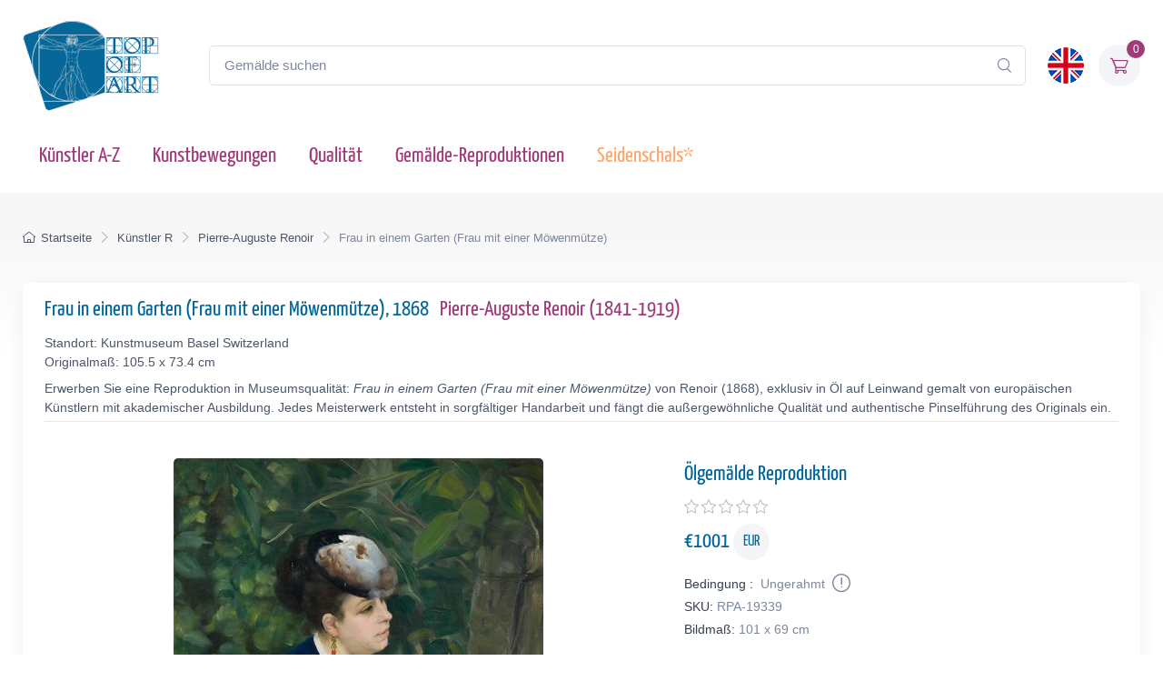

--- FILE ---
content_type: text/html; charset=utf-8
request_url: https://www.topofart.com/de/artists/Renoir/art-reproduction/19339/Frau-in-einem-Garten-Dame-mit-dem-Mowenhutchen.php
body_size: 12722
content:
<!DOCTYPE html>
<html lang="de"> <head>
<meta charset="utf-8"> 
<title>Frau in einem Garten (Frau mit einer Möwenmütze) | Renoir | Gemälde-Reproduktion 19339 | TOPofART</title>
<meta name="description" content="Frau in einem Garten (Frau mit einer Möwenmütze), 1868 von Pierre-Auguste Renoir – Gemälde-Reproduktion und Kunstdruck auf Leinwand 19339 bei TOPofART.com">
<meta name="robots" content="index, follow">
<link rel="canonical" href="https://www.topofart.com/de/artists/Renoir/art-reproduction/19339/Frau-in-einem-Garten-Dame-mit-dem-Mowenhutchen.php">
<link rel="alternate" hreflang="en" href="https://www.topofart.com/artists/Renoir/art-reproduction/19339/Woman-in-a-Garden-Woman-with-a-Seagull-Hat.php">
<link rel="alternate" hreflang="de" href="https://www.topofart.com/de/artists/Renoir/art-reproduction/19339/Frau-in-einem-Garten-Dame-mit-dem-Mowenhutchen.php">
<link rel="alternate" hreflang="x-default" href="https://www.topofart.com/artists/Renoir/art-reproduction/19339/Woman-in-a-Garden-Woman-with-a-Seagull-Hat.php">
<meta property="fb:app_id" content="258051434976076">
<meta property="og:image" content="https://cdn.topofart.com/images/artists/Pierre-Auguste_Renoir/paintings-wm/renoir487.jpg">
<meta property="og:image:height" content="600">
<meta property="og:image:width" content="407">

<meta property="og:image:type" content="image/jpeg">
<meta property="og:type" content="product">
<meta property="og:title" content="Frau in einem Garten (Frau mit einer Möwenmütze) | Renoir | Gemälde-Reproduktion">
<meta property="og:description" content="Frau in einem Garten (Frau mit einer Möwenmütze), 1868 | Pierre-Auguste Renoir | Gemälde-Reproduktion bei TOPofART.com">
<meta property="og:url" content="https://www.topofart.com/de/artists/Renoir/art-reproduction/19339/Frau-in-einem-Garten-Dame-mit-dem-Mowenhutchen.php">
<meta property="og:site_name" content="TOPofART.com">
<meta property="product:price:amount" content="1001">
<meta property="product:price:currency" content="EUR">
<meta property="product:availability" content="instock">
<meta name="twitter:card" content="product">
<meta name="twitter:site" content="@TOPofARTcom">
<meta name="twitter:creator" content="@TOPofARTcom">
<meta name="twitter:title" content="Frau in einem Garten (Frau mit einer Möwenmütze) von Renoir">
<meta name="twitter:description" content="Frau in einem Garten (Frau mit einer Möwenmütze), 1868 | Pierre-Auguste Renoir | Gemälde-Reproduktion 19339 bei TOPofART.com">
<meta name="twitter:image" content="https://cdn.topofart.com/images/artists/Pierre-Auguste_Renoir/paintings-wm/renoir487.jpg">
<meta name="twitter:data1" content="€1001 EUR">
<meta name="twitter:label1" content="PREIS">
<meta name="twitter:data2" content="101 x 69 cm (Gemälde-Reproduktion)">
<meta name="twitter:label2" content="FORMAT">
 <meta name="viewport" content="width=device-width, initial-scale=1">
<link rel="shortcut icon" href="https://cdn.topofart.com/favicon.ico"> <link href="https://cdn.topofart.com/img/apple-touch-icon.png" rel="apple-touch-icon">
<link rel="icon" type="image/png" sizes="16x16" href="https://cdn.topofart.com/img/favicon-16x16.png"> <link rel="icon" type="image/png" sizes="32x32" href="https://cdn.topofart.com/img/favicon-32x32.png">
<link rel="icon" type="image/png" sizes="48x48" href="https://cdn.topofart.com/img/favicon-48x48.png"> <link href="https://cdn.topofart.com/img/apple-touch-icon-152x152.png" rel="apple-touch-icon" sizes="152x152">
<link href="https://cdn.topofart.com/img/apple-touch-icon-167x167.png" rel="apple-touch-icon" sizes="167x167">
<link href="https://cdn.topofart.com/img/apple-touch-icon-180x180.png" rel="apple-touch-icon" sizes="180x180">
<link href="https://cdn.topofart.com/img/apple-touch-icon-120x120.png" rel="apple-touch-icon" sizes="120x120">
<link href="https://cdn.topofart.com/img/apple-touch-icon-76x76.png" rel="apple-touch-icon" sizes="76x76">
<link href="https://cdn.topofart.com/img/android-chrome-192x192.png" rel="icon" sizes="192x192">
<link href="https://cdn.topofart.com/img/android-chrome-512x512.png" rel="icon" sizes="512x512">
<link rel="preconnect" href="https://cdn.topofart.com" crossorigin>
<link rel="dns-prefetch" href="https://cdn.topofart.com">
<link rel="preload" href="https://cdn.topofart.com/topofart.css" as="style">
<link rel="preload" href="https://cdn.topofart.com/images/topofart-paintings-logo.png" as="image">
<link rel="stylesheet" media="screen" href="https://cdn.topofart.com/topofart.css">

 
</head>
  <!-- Body-->
  <body class="handheld-toolbar-enabled">

    <main class="page-wrapper">
      <!-- Navbar 3 Level (Light)-->
      <header class="shadow-sm">
        <!-- Remove "navbar-sticky" class to make navigation bar scrollable with the page.-->
        <div class="navbar-sticky bg-light">
          <div class="navbar navbar-expand-lg navbar-light">
            <div class="container">
            <div class="awe-logo">
            <a class="navbar-brand flex-shrink-0" href="https://www.topofart.com/de" title="TOPofART"><div class="awe-logo-img"></div></a>
            </div>
            
<form action="/de/search/" method="POST" name="simple_search_form" class="input-group d-none d-lg-flex mx-4">
    <input id="searchInput" class="form-control rounded-end pe-5" type="text" name="search_text" placeholder="Gemälde suchen">
    <button type="submit" class="btn-clear ci-search position-absolute top-50 end-0 translate-middle-y text-muted fs-base me-3" aria-label="Search"></button>
</form>
<div class="search-backdrop d-none" id="searchBackdrop" onclick="closeSearch()"></div>

<div class="search-container d-none" id="searchContainer">
    <div class="search-header position-relative w-100 p-3 d-flex justify-content-between align-items-center bg-white">
        <div class="flex-grow-1 me-3">
            <input id="searchInputModal" class="form-control form-control-lg" type="text" placeholder="suche nach Gemälden und Künstlern">
        </div>
        <button class="btn-close" onclick="closeSearch()"></button>
    </div>

    <div class="search-body">
        <div class="search-filters p-3 d-none d-lg-block border-end" style="width: 300px; overflow-y: auto;">
            <div class="filter-group mb-4">
                <h4 class="fs-5 text-blue">Künstler</h4>
                <div class="filter-options" id="artistFilters">
                </div>
                <div class="mt-2 d-none" id="artistShowMore">
                    <button class="alert btn-outline-secondary btn-sm p-1 small" onclick="toggleFilterOptions('artist')">
                        Mehr anzeigen
                    </button>
                </div>
            </div>

            <div class="filter-group mb-4">
                <h4 class="fs-5 text-blue">Museum</h4>
                <div class="filter-options" id="museumFilters">
                </div>
                <div class="mt-2 d-none" id="museumShowMore">
                    <button class="alert btn-outline-secondary btn-sm p-1 small" onclick="toggleFilterOptions('museum')">
                        Mehr anzeigen
                    </button>
                </div>
            </div>
        </div>

        <div class="results-container flex-grow-1 d-flex flex-column overflow-auto">
            <div id="resultsCount" class="text-muted small pt-4 pb-0 ps-4"></div>
            <div id="results" class="p-3"></div>
        </div>
    </div>
</div>

<script src="https://cdn.topofart.com/scripts/search-modal.js.php?lang=de" defer></script>     
              
              <div class="navbar-toolbar d-flex flex-shrink-0 align-items-center">
              
                <button class="navbar-toggler position-absolute start-50 translate-middle-x" type="button" data-bs-toggle="collapse" data-bs-target="#navbarCollapse" aria-label="Navbar Collapse"><span class="navbar-toggler-icon"></span></button>

<a href="https://www.topofart.com/artists/Renoir/art-reproduction/19339/Woman-in-a-Garden-Woman-with-a-Seagull-Hat.php">
    <img class="rounded-circle sq-size-40" 
     src="https://cdn.topofart.com/ln/en/flag.png" 
     srcset="https://cdn.topofart.com/ln/en/flag.png 40w,
             https://cdn.topofart.com/ln/en/flag.png?width=60&height=60&enlarge=1 60w"
     sizes="40px"
     width="40" 
     height="40" 
     alt="Sprachflagge - Englisch">
    </a>                     
                <div class="navbar-tool ms-3"><a class="navbar-tool-icon-box bg-secondary text-red" href="https://www.topofart.com/de/shopping-cart/">              
<span class="navbar-tool-label">0</span><i class="navbar-tool-icon ci-cart"></i></a>
                </div>
              </div>
            </div>
          </div>
          <div class="navbar navbar-expand-lg navbar-light navbar-stuck-menu mt-n2 pt-0 pb-2">
            <div class="container">
                <!-- Search-->                                          
                <form action="/de/search/" method="POST" class="input-group d-lg-none my-3">
                <input id="searchInputMobile" class="form-control rounded-end pe-5" type="text" name="search_text" placeholder="Gemälde suchen">
                <button type="submit" class="btn-clear ci-search position-absolute top-50 end-0 translate-middle-y text-muted fs-base me-3" aria-label="Search"></button>
                </form>            
              <div class="collapse navbar-collapse" id="navbarCollapse">

                <!-- Primary menu-->
                <ul class="navbar-nav">
                  <li><a class="nav-link text-red" href="https://www.topofart.com/de/artists-a-z.php">Künstler A-Z</a>
                  </li>                
                  <li><a class="nav-link text-red" href="https://www.topofart.com/de/art-styles.php">Kunstbewegungen</a>
                  </li>
                  <li><a class="nav-link text-red" href="https://www.topofart.com/de/quality-samples.php?page=1">Qualität</a>
                  </li>
                                 
                  <li class="nav-item dropdown"><div class="nav-link dropdown-toggle pe-yes text-red" data-bs-toggle="dropdown" data-bs-auto-close="outside">Gemälde-Reproduktionen</div>
                    <div class="dropdown-menu px-2 pb-4">
                      <div class="d-flex flex-wrap flex-sm-nowrap">
                        <div class="mega-dropdown-column pt-3 pt-sm-4 px-2 px-lg-3">
                          <div class="widget widget-links">
                            <p class="fs-sm mb-2">Index der neuesten hinzugefügter Gemälden in unserem Katalog</p>
                            <ul class="widget-list">
                              <li class="widget-list-item mb-1"><a class="h4 text-red" href="https://www.topofart.com/de/new-art-reproductions.php">Neue Kunstreproduktionen</a></li>
                            </ul>
                          </div>
                        </div>
                        <div class="mega-dropdown-column pt-4 px-2 px-lg-3">
                          <div class="widget widget-links">
                            <p class="fs-sm mb-2">Die beliebtesten Gemälde Reproduktionen</p>
                            <ul class="widget-list">
                              <li class="widget-list-item mb-1"><a class="h4 text-red" href="https://www.topofart.com/de/top-100-art-reproductions.php">Top 100 Gemälden</a></li>
                            </ul>
                          </div>
                        </div>
                        <div class="mega-dropdown-column pt-4 px-2 px-lg-3">
                          <div class="widget widget-links">
                            <p class="fs-sm mb-2">Professionelle Tipps und Methoden zum Einrahmen von Kunstwerken</p>
                            <ul class="widget-list">
                              <li class="widget-list-item mb-1"><a class="h4 text-red" href="https://www.topofart.com/de/framed-art-reproductions.php">Einrahmen von Gemälden</a></li>
                            </ul>
                          </div>
                        </div>
                      </div>
                    </div>
                  </li>               
                                  
                  <li><a class="nav-link text-orange" href="https://www.topofart.com/de/scarves-list.php" title="Seidenschals von berühmten Gemälden" data-bs-auto-close="outside">Seidenschals*</a>
                  </li>

                </ul>
              </div>
            </div>
          </div>
        </div>
      </header>
<script type="application/ld+json">
{
  "@context": "https://schema.org",
  "@type": "BreadcrumbList",
  "itemListElement": [{
    "@type": "ListItem",
    "position": 1,
    "name": "Startseite",
    "item": "https://www.topofart.com/de"
  },{
    "@type": "ListItem",
    "position": 2,
    "name": "Künstler R",
    "item": "https://www.topofart.com/de/artists/alphabet/R"
  },{
    "@type": "ListItem",
    "position": 3,
    "name": "Pierre-Auguste Renoir",
    "item": "https://www.topofart.com/de/artists/Renoir/"
  },{
    "@type": "ListItem",
    "position": 4,
    "name": "Frau in einem Garten (Frau mit einer Möwenmütze)",
    "item": "https://www.topofart.com/de/artists/Renoir/art-reproduction/19339/Frau-in-einem-Garten-Dame-mit-dem-Mowenhutchen.php"
  }]
}
</script><script>
var frameWdth = 0;
var matWdth = 0;
var frameName = "unframed";
var matName = "unframed";
var frame_id = 0;
var mat_id = 0;
var framePrice = 0;
var matPrice = 0;
var frameType = 0;
var matType = 0;
var frmBrdr = 60;
var frmWdth = 400;
var frmHght = 590;

var currencies = {"EUR":{"rate":1,"symbol":"\u20ac","code":"EUR","size":1,"scode":" cm","fullcode":" centimeters","shortcode":" cm","methods":["card","ideal","bancontact","eps","p24"]},"GBP":{"rate":0.86850000000000005,"symbol":"\u00a3","code":"GBP","size":1,"scode":" cm","fullcode":" centimeters","shortcode":" cm","methods":["card"]},"USD":{"rate":1.1974,"symbol":"$","code":"USD","size":2.54,"scode":" in","fullcode":" inches","shortcode":"\"","methods":["card"]},"USDALL":{"rate":1.1974,"symbol":"$","code":"USD","size":1,"scode":" cm","fullcode":" centimeters","shortcode":" cm","methods":["card"]}};
var current_currency = 'EUR';

var allPaintingData = new Array();
allPaintingData['hand'] = {
    'max_d' : 360,
    'def_w' : 69,
    'def_h' : 101,
    'pCoeff' : 0.68316831683168,
    'add_w' : 0.17352475247525,
    'add_h' : 0.254,
    'new_width' : 69,
    'new_height' : 101
}
allPaintingData['print'] = {
    'max_d' : 105,
    'def_w' : 37.3,
    'def_h' : 55,
    'pCoeff' : 0.67818181818182,
    'add_w' : 0.17225818181818,
    'add_h' : 0.254,
    'new_width' : 37.3,
    'new_height' : 55
};
var thumbnail = "https://cdn.topofart.com/images/artists/Pierre-Auguste_Renoir/paintings-lg/renoir487.jpg";
var shippingText1 = "Erstellungszeit: 2-3 tagen";
var shippingText2 = "Erstellungszeit: 7-8 tagen";
var unfrmText1 = "Ungerahmt";
var unfrmText2 = "Eingerahmt";

var hand_price = 1001;
var price = 0;
var price_for_square = 0.02772;


var for_frame_hand = "yes";
var framing_hand = "0";

var for_frame = "yes";
var framing = "yes";

var can_aged = 'yes';
var selected_type = 'hand';
var server_path = '';
var image_path = 'https://www.topofart.com';
var cdn_path = 'https://cdn.topofart.com';
var txt_not_selected = "nicht gewählt";
</script><div class="page-title-overlap bg-grey pt-4">
        <div class="container d-lg-flex justify-content-between py-2 py-lg-3 d-none d-sm-none">
            <nav aria-label="breadcrumb">
              <ol class="breadcrumb breadcrumb-dark flex-lg-nowrap justify-content-center justify-content-lg-start">
                <li class="breadcrumb-item"><a class="text-nowrap" href="https://www.topofart.com/de"><i class="ci-home"></i>Startseite</a></li>
                <li class="breadcrumb-item text-nowrap"><a href="https://www.topofart.com/de/artists/alphabet/R">Künstler R</a></li>
                <li class="breadcrumb-item text-nowrap"><a href="https://www.topofart.com/de/artists/Renoir/">Pierre-Auguste Renoir</a></li>
                <li class="breadcrumb-item text-nowrap active" aria-current="page">Frau in einem Garten (Frau mit einer Möwenmütze)</li>
              </ol>
            </nav>      
        </div>
      </div><div class="container">
        <!-- Gallery + details-->
        <div class="bg-light shadow-lg rounded-3 px-4 py-3 mb-5">       
          <div class="border-bottom pb-1 mb-3 fs-sm">
            <h1 class="h4 text-blue">Frau in einem Garten (Frau mit einer Möwenmütze), 1868 <a href="https://www.topofart.com/de/artists/Renoir/" class="ms-2">Pierre-Auguste Renoir  (1841-1919)</a></h1>
            Standort: Kunstmuseum Basel Switzerland<br>Originalmaß: 105.5 x 73.4 cm<p class="fs-sm mb-0 mt-2">Erwerben Sie eine Reproduktion in Museumsqualität: <em>Frau in einem Garten (Frau mit einer Möwenmütze)</em> von Renoir (1868), exklusiv in Öl auf Leinwand gemalt von europäischen Künstlern mit akademischer Ausbildung. Jedes Meisterwerk entsteht in sorgfältiger Handarbeit und fängt die außergewöhnliche Qualität und authentische Pinselführung des Originals ein.</p></div>               
          <div class="px-lg-3">
            <div class="row">           
              <!-- Product gallery-->
              <div class="col-lg-7 pt-lg-4"><picture><source type="image/webp" srcset="https://cdn.topofart.com/images/artists/Pierre-Auguste_Renoir/paintings-wm/renoir487.jpg"><source type="image/jpeg" srcset="https://cdn.topofart.com/images/artists/Pierre-Auguste_Renoir/paintings-wm/renoir487.jpg"><img class="rounded-2 mx-auto d-block mb-5 max-dim-800" src="https://cdn.topofart.com/images/artists/Pierre-Auguste_Renoir/paintings-wm/renoir487.jpg" width="407" height="600" loading="eager" fetchpriority="high" alt="Frau in einem Garten (Frau mit einer Möwenmütze), 1868 | Renoir" title="Renoir | Frau in einem Garten (Frau mit einer Möwenmütze), 1868"></picture>
<div class="d-none d-sm-block mb-8"></div><script type="application/ld+json">
        {
          "@context": "https://schema.org",
          "@type": "VideoObject",
          "name": "Die Meisterwerke von Renoir neu erschaffen: Video zu TOPofARTs Reproduktionen in Museumsqualität",
          "description": "Das Video zeigt den Prozess der Handmalerei eines Meisterwerks von Renoir mit äußerster Präzision und Liebe zum Detail.",
          "thumbnailUrl": [
            "https://cdn.topofart.com/images/vimeo/814291489.jpg"
          ],
          "uploadDate": "2020-05-15 15:50:43:00+02:00",
          "duration": "PT5M15S",
          "embedUrl": "https://player.vimeo.com/video/814291489",
          "width": "1920",
          "height": "1080"   
        }
        </script>

    <div class="gallery mx-auto d-block mb-5" style="width: 97%;">
    
    <vimeo-embed>
      <img class="rounded-2 lazyload" src="https://cdn.topofart.com/images/vimeo/814291489.jpg" width="640" height="360" alt="Die Meisterwerke von Renoir neu erschaffen: Video zu TOPofARTs Reproduktionen in Museumsqualität">
      <iframe class="border-0" src="" data-src="https://player.vimeo.com/video/814291489" width="640" height="360" allow="autoplay; fullscreen; picture-in-picture" title="Die Meisterwerke von Renoir neu erschaffen: Video zu TOPofARTs Reproduktionen in Museumsqualität"></iframe>
      <button aria-label="Play Video"></button>
    </vimeo-embed> 
      
    <h2 class="fs-5 text-blue mb-0 mt-2">Die Meisterwerke von Renoir neu erschaffen: Video zu TOPofARTs Reproduktionen in Museumsqualität</h2>
    <p class="fs-sm lh-2">Das Video zeigt den Prozess der Handmalerei eines Meisterwerks von Renoir mit äußerster Präzision und Liebe zum Detail.</p>
    </div></div>
              <!-- Product details-->
              <div class="col-lg-5 pt-4 pt-lg-4">
                <div class="product-details ms-auto pb-3"><h2 class="h4 text-blue mb-2">Ölgemälde Reproduktion</h2>
                  <div class="d-flex justify-content-between align-items-center mb-2"><div><div class="star-rating"><div class="star"><i class="star-rating-icon ci-star"></i><i class="star-rating-icon ci-star"></i><i class="star-rating-icon ci-star"></i><i class="star-rating-icon ci-star"></i><i class="star-rating-icon ci-star"></i></div></div></div></div><script type="application/ld+json">
  {
    "@context": "https://schema.org/",
    "@type": "Product",
    "name": "Frau in einem Garten (Frau mit einer Möwenmütze), 1868 von Renoir",
    "image": "https://cdn.topofart.com/images/artists/Pierre-Auguste_Renoir/paintings-wm/renoir487.jpg",
    "description": "Gemälde Titel: Frau in einem Garten (Frau mit einer Möwenmütze), 1868 | Künstler: Pierre-Auguste Renoir | Kunst-Reproduktion",
    "brand": {
      "@type": "Brand",
      "name": "TOPofART"
    },  
    "sku": "RPA-19339",
    "mpn": "RPA-19339",
    "material": "Oil on Canvas",
    "offers": {
      "@type": "Offer",
      "category": "Ölgemälde Reproduktion",   
      "url": "https://www.topofart.com/de/artists/Renoir/art-reproduction/19339/Frau-in-einem-Garten-Dame-mit-dem-Mowenhutchen.php",
      "priceCurrency": "EUR",
      "price": "1001",
      "availability": "https://schema.org/InStock",
      "itemCondition": "https://schema.org/NewCondition",

          "shippingDetails": {
          "@type": "OfferShippingDetails",
          "shippingRate": {
            "@type": "MonetaryAmount",
            "value": 0.00,
            "currency": "EUR"
          },
          "shippingDestination": {
            "@type": "DefinedRegion",
            "addressCountry": "de"
          },
          "deliveryTime": {
            "@type": "ShippingDeliveryTime",
            "handlingTime": {
              "@type": "QuantitativeValue",
              "minValue": 2,
              "maxValue": 7,
              "unitCode": "DAY"
            },
            "transitTime": {
              "@type": "QuantitativeValue",
              "minValue": 10,
              "maxValue": 15,
              "unitCode": "DAY"
            }
          }
        },

         "hasMerchantReturnPolicy": {
          "@type": "MerchantReturnPolicy",
          "applicableCountry": "de",
          "returnPolicyCategory": "https://schema.org/MerchantReturnFiniteReturnWindow",
          "merchantReturnDays": 14,
          "returnMethod": "https://schema.org/ReturnByMail",
          "returnFees": "ReturnFeesCustomerResponsibility",
          "sameAs": "https://www.topofart.com/de/return-policy.php"
        }  
  }    
 }
}
  </script><div class="mb-3"><span class="h4 fw-normal text-blue me-1">€<span id="infoPrice_hand">1001.00</span> <span class="circle"><span class="fs-6 secondary circle-content">EUR</span></span></span></div>   
    
  <!-- Modal markup -->
  <div class="modal" id="condition" tabindex="-1" role="dialog">
    <div class="modal-dialog" role="document">
      <div class="modal-content">
        <div class="modal-header">
          <h4 class="modal-title">
Bedingung
: 
Ungerahmt
</h4>
          <button type="button" class="btn-close" data-bs-dismiss="modal" aria-label="Close"></button>
        </div>
        <div class="modal-body fs-sm">
  
Wir rahmen nur Leinwanddrucke ein, keine Ölgemälde.<br>
Es gibt einen guten Grund, die Ölbilder nicht einzurahmen.<br>
Die handgemalten Ölgemälde sind teure Produkte und das Risiko von Beschädigungen beim Transport eines auf einen Rahmen gespannten Gemäldes ist zu hoch.<br>
Sie können sich das Risiko vorstellen, das Gemälde zu beschädigen und zu zerbrechen, wenn es auf einen Rahmen gespannt wird.<br>
Der zweite Grund sind die Versandkosten der gerahmten Gemälde und die Transportbeschränkungen der großen Sendungen.<br>
Manchmal gehen die Versandkosten über den Preis des Gemäldes selbst hinaus.<br><br>
*Wir versenden unsere Ölbilder gerollt. Sie können Ihre Leinwand in Ihrem örtlichen Rahmengeschäft aufspannen und rahmen.

        </div>
      </div>
    </div>
  </div>

                    <div class="fs-sm mb-1"><span class="text-heading fw-medium me-1">
Bedingung
:</span><span class="text-muted" id="Condition">
Ungerahmt
<a class="nav-link-style fs-sm text-success" href="#condition" aria-label="Painting Condition" data-bs-toggle="modal"><i class="ci-announcement text-muted lead align-middle mt-n1 ms-1"></i></a></span></div>            
                    <div class="fs-sm mb-1"><span class="text-heading fw-medium me-1">SKU:</span><span class="text-muted" id="SKU">RPA-19339</span></div>
            <div class="fs-sm mb-4"><span class="text-heading fw-medium me-1">Bildmaß:</span><span class="text-muted" id="infoSize_hand"></span></div><div id="dtlsTp_hand"></div><div class="list-group" id="div_details_hand"> 
      <div><label class="selector btn-outline-secondary d-block w-100 mb-2"><input class="form-check-input me-2" type="radio" name="pprice" checked="checked" value="0" onclick="stSldrVl_hand(0)"><span>101.0 x 69.0 cm - €1001</span></label><input type="hidden" name="p_sig_0" id="p_sig_0" value="RPA-19339-19052"><input type="hidden" name="p_h_0" id="p_h_0" value="101"><input type="hidden" name="p_w_0" id="p_w_0" value="69"><input type="hidden" name="p_p_0" id="p_p_0" value="1001"><p class="card-text fs-sm text-muted mb-4">Wenn Sie eine andere Größe als die angebotene wünschen <a href="https://www.topofart.com/contact.php" aria-label="Contact us"><i class="ci-mail lead align-middle mt-n1 me-2"></i></a></p>
  <form id="hand_shopping_cart" name="shopping_cart" action="https://www.topofart.com/de/shopping-cart/" method="post">
      <input type="hidden" name="u_id" value="3942b1bcc060a19a7417509b01cf49c5">
      <input type="hidden" name="med" value="1">
      <input type="hidden" name="art_id" value="68">
      <input type="hidden" name="p_id" value="19339">
      <input type="hidden" name="w" value="69">
      <input type="hidden" name="h" value="101">
      <input type="hidden" name="p" value="0">
      <input type="hidden" name="f1" value="0">
      <input type="hidden" name="f2" value="0"></form><div class="mb-3 d-flex align-items-center">
    <a class="btn btn-primary btn-shadow d-block w-100 fs-4" href="#stop" data-bs-toggle="modal">Ölgemälde €<span id="infoTotal_hand">1001</span><i class="ci-cart fs-lg ms-2 me-2"></i>in den Warenkorb</a></div>
<div class="modal" id="stop" tabindex="-1" role="dialog">
  <div class="modal-dialog" role="document">
    <div class="modal-content">
      <div class="modal-header">
        <h4 class="modal-title">Liebe Kunden</h4>
        <button type="button" class="btn-close" data-bs-dismiss="modal" aria-label="Close"></button>
      </div>
      <div class="modal-body fs-sm">

Aufgrund mehrerer größerer Projekte sind wir mit einer überwältigenden Arbeitsbelastung konfrontiert. Um eine rechtzeitige Lieferung zu gewährleisten, setzen wir vorübergehend neue Aufträge für Ölgemälde-Reproduktionen aus.<br><br>Wir sind zutiefst gedemütigt von dem Vertrauen und der Begeisterung, die unsere Kunden in unsere Kreationen setzen. Dies hat zu einem sprunghaften Anstieg der Nachfrage nach unseren Dienstleistungen geführt. Wir entschuldigen uns aufrichtig für die Unannehmlichkeiten, die durch diese vorübergehende Unterbrechung entstanden sind und danken Ihnen für Ihre Unterstützung.<br><br>Bitte verwenden Sie das Formular, um Ihre Anfrage zu übermitteln. Wir werden Ihre Anfrage prüfen und Ihnen mitteilen, ob wir Ihren Auftrag in unserem Zeitplan unterbringen können.<br>Wir freuen uns darauf, unser komplettes Serviceangebot wieder aufzunehmen und Ihnen weiterhin die außergewöhnliche Qualität zu liefern, die Sie von uns erwarten. 


    <form method="POST" action="#" id="requestform">
    <input type="hidden" id="ip" name="ip" value="18.117.132.65">
    <label for="paintingname"></label>
    <input type="text" readonly class="h5 form-control-plaintext text-blue alert alert-accent mb-0" name="paintingname" id="paintingname" value="RPA-19339 - Frau in einem Garten (Frau mit einer Möwenmütze), 1868">

    <div class="mb-0 mt-0">
      <label for="yourname" class="form-label"></label>
      <input class="form-control" type="text" name="yourname" id="yourname" placeholder="Ihr Name" required>
      <div class="valid-feedback">Looks good!</div>
    </div>

<div class="mb-0">
  <label for="youremail" class="form-label"></label>
  <input class="form-control" type="email" name="youremail" id="youremail" placeholder="Ihre E-Mail" required>
</div>

<div class="mb-3">
  <label for="paintingrequest" class="form-label"></label>
  <textarea class="form-control" name="paintingrequest" id="paintingrequest" rows="4" placeholder="Ihre Anfrage" required></textarea>
</div>

<input type="hidden" id="formKey" name="formKey" value="7663f0604a19f7d002105883356eb30a">
  
  <button class="btn btn-primary btn-shadow" type="submit">Submit</button>
</form>

<script>
var encodedUrl = "aHR0cHM6Ly93d3cudG9wb2ZhcnQuY29tL3BhaW50aW5nLXJlcXVlc3QucGhw";
var decodedUrl = atob(encodedUrl); // Decode the URL

document.getElementById("requestform").action = decodedUrl;
</script>

      </div>
    </div>
  </div>
</div>
    <div class="mb-3 d-flex align-items-center">
    <a href="https://www.topartprint.com/de/artists/Renoir/art-print/19339/Frau-in-einem-Garten-Dame-mit-dem-Mowenhutchen.php" title="Bestellen Sie einen Kunstdruck von Frau in einem Garten (Frau mit einer Möwenmütze), 1868 von Renoir bei TopArtPrint" class="btn btn-secondary btn-shadow d-block w-100 fs-4">Kunstdruck €56.87 | Anpassen & Kaufen</a></div><!-- Product panels-->
                    <div class="accordion mb-4" id="productPanels">
                      <div class="accordion-item">
                        <h3 class="accordion-header"><a class="accordion-button fs-5 text-blue" href="#paintingInfo" role="button" data-bs-toggle="collapse" aria-expanded="true" aria-controls="paintingInfo"><i class="ci-announcement text-blue lead align-middle mt-n1 me-2"></i>Beschreibung</a></h3>
                        <div class="accordion-collapse collapse show" id="paintingInfo" data-bs-parent="#productPanels">
                          <div class="accordion-body fs-sm lh-2">
                                  
                              <i class="ci-check-circle text-success lead align-middle mt-n1 me-2"></i>Vollständig handbemalt<br>
                <i class="ci-check-circle text-success lead align-middle mt-n1 me-2"></i>Gemalt von europäischen Künstlern mit akademischer Ausbildung<br>
                <i class="ci-check-circle text-success lead align-middle mt-n1 me-2"></i>Museumsqualität<br>
                <i class="ci-check-circle text-success lead align-middle mt-n1 me-2"></i>+ 4 cm Spielraum zum Dehnen<br>
                <span id="shpngTme_hand"><i class="ci-check-circle text-success lead align-middle mt-n1 me-2"></i>Erstellungszeit: 8-9 Wochen</span><br>                         
                
  <!-- Modal markup -->
  <div class="modal" id="free-ship" tabindex="-1" role="dialog">
    <div class="modal-dialog" role="document">
      <div class="modal-content">
        <div class="modal-header">
          <h4 class="modal-title">Versandoptionen</h4>
          <button type="button" class="btn-close" data-bs-dismiss="modal" aria-label="Close"></button>
        </div>
        <div class="modal-body fs-sm">
          Weltweit Kostenlos Standardversand (15-25 Arbeitstage) <strong>$0.00 USD</strong><br><br>DHL (2-4 Arbeitstage)<br><br>Der Preis einer Lieferung mit Priorität oder einer Expresslieferung hängt vom Gewicht, vom Volumen und vom Bestimmungsort der Sendung ab. Sie können die Versandkosten der Bestellung auf dem Bildschirm des Warenkorbes nachprüfen.
        </div>
      </div>
    </div>
  </div>
  <a class="nav-link-style fs-sm text-success" href="#free-ship" data-bs-toggle="modal"><i class="ci-delivery text-success lead align-middle mt-n1 me-2"></i>Kostenloser Versand!</a>


                          </div>
                        </div>
                      </div>
                      <div class="accordion-item">
                        <h3 class="accordion-header"><a class="accordion-button collapsed fs-5 text-blue" href="#creationProcess" role="button" data-bs-toggle="collapse" aria-expanded="true" aria-controls="creationProcess"><i class="ci-image text-blue lead align-middle mt-n1 me-2"></i>Erstellungsprozess</a></h3>
                        <div class="accordion-collapse collapse" id="creationProcess" data-bs-parent="#productPanels">
                          <div class="accordion-body fs-sm">
  <p>Wir schaffen unsere Gemälde in Museumsqualität und unter Berücksichtigung höchster akademischer Standards. Die Gemälde-Reproduktion wird vollständig mit Ölfarben auf eine leere Leinwand gemalt. Wir fügen zusätzlich 4 cm leeren Abstand über die angebotene Gröβe hinzu, welche für strecken der Leinwand auf den Keilrahmen benutzt werden.<br><br>Die Schaffung Ihrer <strong>Pierre-Auguste Renoir</strong> nimmt Zeit in Anspruch. Das Bild sollte nicht zu schnell gemalt werden, man sollte keinen Fristen hinterherjagen. Das Bild benötigt Zeit, um hohe Qualität und Detailtreue zu erreichen, sowie um vollständig versandbereit zu trocknen. Abhängig vom Aufwand, von der Detailgetreue und Bildgröße, brauchen wir <strong>8-9</strong> Wochen, um das Bild fertig zu stellen.<br>Wenn eine Änderung in Bezug auf die Frist notwendig sein sollte, oder sollte Ihre Bestellung in einer für uns äuβerst belebten Periode aufgegeben werden, werden wir Sie per E-Mail über die, von uns für Ihre Reproduktion gebrauchte Zeit, informiert.<br><br>Wir rahmen unsere Ölgemälde-Reproduktionen nicht ein. Die Ölgemälde sind ein kostenaufwendiges Produkt, und die Gefahr einer Beschädigung eines im Rahmen gespannten Gemäldes während des Transportes ist äuβerst hoch.<br>Außerdem gibt es postalische Beschränkungen bezüglich der Größe der Sendung.<br>Darüber hinaus kann der Versandpreis aufgrund der Abmessungen der gespannten Leinwand den Preis des Produkts selbst übersteigen.<br><br>Sie können Ihr Gemälde in Ihrem örtlichen Rahmengeschäft aufspannen und einrahmen.</p>
                          </div>
                        </div>
                      </div>                    
                      <div class="accordion-item">
                        <h3 class="accordion-header"><a class="accordion-button collapsed fs-5 text-blue" href="#shippingOptions" role="button" data-bs-toggle="collapse" aria-expanded="true" aria-controls="shippingOptions"><i class="ci-delivery text-blue lead align-middle mt-n1 me-2"></i>Versand</a></h3>
                        <div class="accordion-collapse collapse" id="shippingOptions" data-bs-parent="#productPanels">
                          <div class="accordion-body fs-sm">
  <p>Sobald das Gemälde <strong>Frau in einem Garten (Frau mit einer Möwenmütze)</strong> fertig und trocken ist, wird es an Ihre Lieferadresse versendet.<br><br>Wir bieten kostenlosen Versand sowie kostenpflichtige Express-Transportdienste an.<br><br>Die Leinwand es eingerollt, in einem festen und sicheren Versandrohr. Sie können den Versandpreis mit dem Tool <a class="badge bg-primary pt-1 fs-sm" href="/de/shopping-cart/">Geschätzte Steuern und Versandgebühren</a> überprüfen.</p>
                          </div>
                        </div>
                      </div>
                      <div class="accordion-item">
                        <h3 class="accordion-header"><a class="accordion-button collapsed fs-5 text-blue" href="#museumQuality" role="button" data-bs-toggle="collapse" aria-expanded="true" aria-controls="museumQuality"><i class="ci-target text-blue fs-lg align-middle mt-n1 me-2"></i>Museumsqualität</a></h3>
                        <div class="accordion-collapse collapse" id="museumQuality" data-bs-parent="#productPanels">
                          <div class="accordion-body fs-sm">
  <div class="flags">                       
  <div class="bg-20_years"></div><span> Über 20 Jahre Erfahrung</span>
  </div>
  <div class="flags mb-3">                      
  <div class="bg-museum_quality"></div><span> Nur Museumsqualität</span>
  </div>                    
  <p>TOPofART Gemälden stellen wir nur mit Museumsqualität her. Unsere Künstler mit akademischer Ausbildung lassen keine Kompromisse in Bezug auf die Qualität und der Detailtreue des bestellten Gemäldes zu. Wir pflegen keine Zusammenarbeit und werden nie eine solche mit Ateliers mit niedriger Qualität aus dem Fernen Osten zulassen. Wir sind in Europa ansässig, und Qualität ist unsere leitende Priorität.</p>
                          </div>
                        </div>
                      </div></div></div></div><div id="div_frame_hand" style="display: none;"><div class="topart_46"><div id="slFrmDiv_unframed_hand" class="topart_47">
          <div class="topart_48">
            <p onclick="selectFrame('unframed', 0, 0); infoFrame(0, 0);"><img id="slFrmImg_unframed_hand" src="https://cdn.topofart.com/img/icon-svg/unchecked.svg" width="16" height="16" alt="unselektierten"></p>
        </div>
        </div></div></div><div id="div_mat_hand" style="display: none;">
        <div class="topart_46">            
      <div id="slMatDiv_unframed_hand">
            <p onclick="selectMat('unframed', 0, 0); infoMat(0, 0);"><img id="slMatImg_unframed_hand" src="https://cdn.topofart.com/img/icon-svg/unchecked.svg" width="16" height="16" alt="unselektierten"></p>
        </div>
    </div></div>
      <div class="cleaner"></div></div>
              </div>
            </div>
          </div>
        </div><div class="container pt-5 mt-3">
        <div class="tns-carousel tns-controls-static tns-controls-outside">
          <div style="height:520px;" class="tns-carousel-inner" data-carousel-options="{&quot;items&quot;: 2, &quot;controls&quot;: true, &quot;nav&quot;: false, &quot;responsive&quot;: {&quot;0&quot;:{&quot;items&quot;:1},&quot;500&quot;:{&quot;items&quot;:2, &quot;gutter&quot;: 18},&quot;768&quot;:{&quot;items&quot;:3, &quot;gutter&quot;: 20}, &quot;1100&quot;:{&quot;items&quot;:4, &quot;gutter&quot;: 0}}}"><div class="card product-card">
    <a href="https://www.topofart.com/de/artists/Renoir/art-reproduction/19340/Landschaft-bei-Essoyes.php" title="Landschaft bei Essoyes, 1892 | Renoir">
    <div class="card-img-top d-block-prod overflow-hidden" style="height:263px;">
<picture class="rounded-2"><source
      type="image/webp"
      srcset="[data-uri]"
      data-srcset="https://cdn.topofart.com/images/artists/Pierre-Auguste_Renoir/paintings-lg/renoir488.jpg 1x, https://cdn.topofart.com/images/artists/Pierre-Auguste_Renoir/paintings-lg/x_renoir488.jpg 1.5x"
    ><source
      type="image/jpeg"
      srcset="[data-uri]"
      data-srcset="https://cdn.topofart.com/images/artists/Pierre-Auguste_Renoir/paintings-lg/renoir488.jpg 1x, https://cdn.topofart.com/images/artists/Pierre-Auguste_Renoir/paintings-lg/x_renoir488.jpg 1.5x"
    ><img
      class="rounded-2 lazyload"
      src="[data-uri]"
      data-src="https://cdn.topofart.com/images/artists/Pierre-Auguste_Renoir/paintings-lg/renoir488.jpg"
      width="263"
      height="224"
      alt="Landschaft bei Essoyes | Renoir | Gemälde Reproduktion"
    ></picture><noscript><img
        class="rounded-2"
        src="https://cdn.topofart.com/images/artists/Pierre-Auguste_Renoir/paintings-lg/renoir488.jpg"
        width="263"
        height="224"
        alt="Landschaft bei Essoyes | Renoir | Gemälde Reproduktion"
      ></noscript>
    </div>
    <div class="card-body py-2">
    <h3 class="painting-title fs-sm mb-1 d-block text-blue text-truncate">Landschaft bei Essoyes <span class="text-muted">1892</span></h3>
      <div class="d-flex justify-content-between mb-2">
        <div class="star-rating mb-2 h-20"></div></div>
  <div class="d-flex justify-content-between"><div class="btn-tag-purple btn-shadow me-2 mb-1 center w-100 fs-sm">Ölgemälde<br>€675</div><div class="btn-tag-blue btn-shadow mb-1 center w-100 fs-sm">Leinwand-Kunstdruck<br>€71.30</div></div>
      </div></a>
    <div class="card-body card-body-hidden">
      <div class="fs-xs pb-0">
  SKU: RPA-19340<br>
  Pierre-Auguste Renoir<br>
  Originalmaß:46.6 x 55.2 cm<br>
  Kunstmuseum, Basel, Switzerland</div></div></div><div class="card product-card">
    <a href="https://www.topofart.com/de/artists/Renoir/art-reproduction/19754/Das-Boot.php" title="Das Boot, c.1878 | Renoir">
    <div class="card-img-top d-block-prod overflow-hidden" style="height:263px;">
<picture class="rounded-2"><source
      type="image/webp"
      srcset="[data-uri]"
      data-srcset="https://cdn.topofart.com/images/artists/Pierre-Auguste_Renoir/paintings-lg/renoir489.jpg 1x, https://cdn.topofart.com/images/artists/Pierre-Auguste_Renoir/paintings-lg/x_renoir489.jpg 1.5x"
    ><source
      type="image/jpeg"
      srcset="[data-uri]"
      data-srcset="https://cdn.topofart.com/images/artists/Pierre-Auguste_Renoir/paintings-lg/renoir489.jpg 1x, https://cdn.topofart.com/images/artists/Pierre-Auguste_Renoir/paintings-lg/x_renoir489.jpg 1.5x"
    ><img
      class="rounded-2 lazyload"
      src="[data-uri]"
      data-src="https://cdn.topofart.com/images/artists/Pierre-Auguste_Renoir/paintings-lg/renoir489.jpg"
      width="263"
      height="219"
      alt="Das Boot | Renoir | Gemälde Reproduktion"
    ></picture><noscript><img
        class="rounded-2"
        src="https://cdn.topofart.com/images/artists/Pierre-Auguste_Renoir/paintings-lg/renoir489.jpg"
        width="263"
        height="219"
        alt="Das Boot | Renoir | Gemälde Reproduktion"
      ></noscript>
    </div>
    <div class="card-body py-2">
    <h3 class="painting-title fs-sm mb-1 d-block text-blue text-truncate">Das Boot <span class="text-muted">c.1878</span></h3>
      <div class="d-flex justify-content-between mb-2">
        <div class="star-rating mb-2 h-20"></div></div>
  <div class="d-flex justify-content-between"><div class="btn-tag-purple btn-shadow me-2 mb-1 center w-100 fs-sm">Ölgemälde<br>€749</div><div class="btn-tag-blue btn-shadow mb-1 center w-100 fs-sm">Leinwand-Kunstdruck<br>€69.67</div></div>
      </div></a>
    <div class="card-body card-body-hidden">
      <div class="fs-xs pb-0">
  SKU: RPA-19754<br>
  Pierre-Auguste Renoir<br>
  Originalmaß:54.5 x 65.5 cm<br>
  Museum Langmatt, Baden, Switzerland</div></div></div><div class="card product-card">
    <a href="https://www.topofart.com/de/artists/Renoir/art-reproduction/19916/Kalla-und-Treibhauspflanzen.php" title="Kalla und Treibhauspflanzen, 1864 | Renoir">
    <div class="card-img-top d-block-prod overflow-hidden" style="height:263px;">
<picture class="rounded-2"><source
      type="image/webp"
      srcset="[data-uri]"
      data-srcset="https://cdn.topofart.com/images/artists/Pierre-Auguste_Renoir/paintings-lg/renoir490.jpg 1x, https://cdn.topofart.com/images/artists/Pierre-Auguste_Renoir/paintings-lg/x_renoir490.jpg 1.5x"
    ><source
      type="image/jpeg"
      srcset="[data-uri]"
      data-srcset="https://cdn.topofart.com/images/artists/Pierre-Auguste_Renoir/paintings-lg/renoir490.jpg 1x, https://cdn.topofart.com/images/artists/Pierre-Auguste_Renoir/paintings-lg/x_renoir490.jpg 1.5x"
    ><img
      class="rounded-2 lazyload"
      src="[data-uri]"
      data-src="https://cdn.topofart.com/images/artists/Pierre-Auguste_Renoir/paintings-lg/renoir490.jpg"
      width="197"
      height="263"
      alt="Kalla und Treibhauspflanzen | Renoir | Gemälde Reproduktion"
    ></picture><noscript><img
        class="rounded-2"
        src="https://cdn.topofart.com/images/artists/Pierre-Auguste_Renoir/paintings-lg/renoir490.jpg"
        width="197"
        height="263"
        alt="Kalla und Treibhauspflanzen | Renoir | Gemälde Reproduktion"
      ></noscript>
    </div>
    <div class="card-body py-2">
    <h3 class="painting-title fs-sm mb-1 d-block text-blue text-truncate">Kalla und Treibhauspflanzen <span class="text-muted">1864</span></h3>
      <div class="d-flex justify-content-between mb-2">
        <div class="star-rating mb-2 h-20"></div></div>
  <div class="d-flex justify-content-between"><div class="btn-tag-purple btn-shadow me-2 mb-1 center w-100 fs-sm">Ölgemälde<br>€977</div><div class="btn-tag-blue btn-shadow mb-1 center w-100 fs-sm">Leinwand-Kunstdruck<br>€62.97</div></div>
      </div></a>
    <div class="card-body card-body-hidden">
      <div class="fs-xs pb-0">
  SKU: RPA-19916<br>
  Pierre-Auguste Renoir<br>
  Originalmaß:130 x 96 cm<br>
  Oskar Reinhart Museum, Winterthur, Switzerland</div></div></div></div>
        </div>
      </div>
            </div><script>
document.querySelectorAll(':is(vimeo-embed, youtube-embed) button').forEach(button => button.addEventListener('click', () => {
  const video = button.previousElementSibling;
  video.src = video.dataset.src;
}))
</script>
<span id="dtlsBtm"></span>
<span id="mnFrmTop"></span>
<span id="mnFrmBtm"></span>
<span id="mnFrmMdlLft"></span>
<span id="mnFrmMdlRght"></span>
<span id="infoFramePrice_hand"></span>
<span id="infoFramePrice_print"></span>
<span id="infoFrameName_print"></span>
<span id="infoMatPrice_hand"></span>
<span id="infoMatPrice_print"></span>
<span id="infoMatName_print"></span>

<script src="https://cdn.topofart.com/scripts/painting_details.js"></script><script>stSldrVl_hand(0);</script><script>chngDtls('details_hand');selectFrame('unframed', 0, 0); selectMat('unframed', 0, 0);</script>
<script>
document.addEventListener("DOMContentLoaded", function () {
    setTimeout(function () {
        var carousels = document.querySelectorAll('.tns-controls');

        carousels.forEach(function (carousel) {
            var prevButton = carousel.querySelector('button[data-controls="prev"]');
            var nextButton = carousel.querySelector('button[data-controls="next"]');

            if (prevButton) {
                prevButton.setAttribute("aria-label", "Previous slide");
                prevButton.setAttribute("title", "Previous slide");
            }

            if (nextButton) {
                nextButton.setAttribute("aria-label", "Next slide");
                nextButton.setAttribute("title", "Next slide");
            }
        });
    }, 500);
});
</script>
<script>
document.addEventListener("DOMContentLoaded", function () {
    setTimeout(function () {
        var hiddenSlides = document.querySelectorAll('.tns-item[aria-hidden="true"]');

        hiddenSlides.forEach(function (slide) {
            var links = slide.querySelectorAll('a');
            links.forEach(function (link) {
                link.setAttribute("tabindex", "-1");
            });
        });
    }, 500);
});
</script>
</main>
            <!-- Footer-->
    <footer class="footer bg-dark pt-5">
      <div class="container">
        <div class="row pb-2">
          <div class="col-md-4 col-sm-6">
            <div class="widget widget-links widget-light pb-2 mb-4">
              <h4 class="widget-title text-light fs-5">Über TOPofART</h4>
        <div class="mb-0 fs-ms text-light opacity-50">TOPofART ist spezialisiert auf handgemalte Kunstreproduktionen mit Ölfarben auf Leinwand, sowie Giclée-Drucke auf Leinwand und Kunstdruckpapier. Wir bieten die Montage und Rahmung der bei uns bestellten Leinwanddrucke an.</div>
            </div>
      
            <div class="widget widget-links widget-light pb-2 mb-4">
      <h4 class="widget-title text-light fs-5">Referenzen</h4>
      
      
<div class="star-rating"><i class="star-rating-icon ci-star-filled active"></i><i class="star-rating-icon ci-star-filled active"></i><i class="star-rating-icon ci-star-filled active"></i><i class="star-rating-icon ci-star-filled active"></i><i class="star-rating-icon ci-star-filled active"></i></div>             
        <span class="mb-0 fs-ms text-light opacity-50">Kundenkommentare für TOPofART (4.96 aus 5) bezogen auf <a class="link-white" href="https://www.topofart.com/de/customer-comments.php?page=1">520 Bewertungen</a><br>Wir sind stolz auf unsere Ölgemälde-Reproduktionen, aber am glücklichsten sind wir, wenn wir von unseren Kunden ein Feedback erhalten. Sehen Sie, was sie über unsere Gemälde sagen.</span>
            </div>
          </div>
          <div class="col-md-4 col-sm-6">
            <div class="widget widget-links widget-light pb-2 mb-4">
              <h4 class="widget-title text-light fs-5">Kundendienst</h4>
              <ul class="widget-list">
        
<li class="widget-list-item"><a class="widget-list-link" href="https://www.topofart.com/de/faq.php">FAQs</a></li><li class="widget-list-item"><a class="widget-list-link" href="https://www.topofart.com/de/privacy-policy.php">Datenschutzerklärung</a></li><li class="widget-list-item"><a class="widget-list-link" href="https://www.topofart.com/de/terms-conditions.php">Geschäftsbedingungen</a></li><li class="widget-list-item"><a class="widget-list-link" href="https://www.topofart.com/de/return-policy.php">Rücknahmegarantie</a></li>       </ul>
                </div>
                <div class="widget widget-links widget-light pb-2 mb-4">
                  <h4 class="widget-title text-light fs-5">Erkunden</h4>
                  <ul class="widget-list">
        <li class="widget-list-item"><a class="widget-list-link" href="https://www.topofart.com/de/contact.php">Kontakt</a></li><li class="widget-list-item"><a class="widget-list-link" href="https://www.topofart.com/blog/">TOPofART Blog</a></li><li class="widget-list-item"><a class="widget-list-link" href="https://www.topofart.com/de/art-decoration.php">Innenausstattung</a></li>       </ul>
            </div>
          </div>
          <div class="col-md-4">
            <div class="widget pb-2 mb-4">
              <h4 class="widget-title text-light fs-5">Folge uns auf</h4>
              <div class="d-flex flex-wrap">
               <div class="mb-3"><a class="btn-social bs-light bs-twitter mb-2" href="https://x.com/TOPofARTcom" rel="nofollow noopener noreferrer" target="_blank" aria-label="Twitter"><i class="ci-twitter"></i></a><a class="btn-social bs-light bs-facebook ms-2 mb-2" href="https://www.facebook.com/TOPofART.Paintings/" rel="nofollow noopener noreferrer" target="_blank" aria-label="Facebook"><i class="ci-facebook"></i></a><a class="btn-social bs-light bs-instagram ms-2 mb-2" href="https://www.instagram.com/topofart/" rel="nofollow noopener noreferrer" target="_blank" aria-label="Instagram"><i class="ci-instagram"></i></a><a class="btn-social bs-light bs-vimeo ms-2 mb-2" href="https://vimeo.com/topofart" rel="nofollow noopener noreferrer" target="_blank" aria-label="Vimeo"><i class="ci-vimeo"></i></a><a class="btn-social bs-light bs-youtube ms-2 mb-2" href="https://www.youtube.com/c/TOPofART" rel="nofollow noopener noreferrer" target="_blank" aria-label="YouTube"><i class="ci-youtube"></i></a></div>
              </div>
            </div>
      
            <div class="widget pb-2 mb-4">
              <h4 class="widget-title text-light fs-5">Sichere Online-Zahlung</h4>
<div class="d-flex flex-wrap">
  <picture>
    <source type="image/webp" 
            srcset="https://cdn.topofart.com/img/cards-alt.webp 1x" 
            data-srcset="https://cdn.topofart.com/img/cards-alt.webp 1x">
    <source type="image/png" 
            srcset="https://cdn.topofart.com/img/cards-alt.png 1x" 
            data-srcset="https://cdn.topofart.com/img/cards-alt.png 1x">
    <img class="d-inline-block lazyload" 
         src="https://cdn.topofart.com/img/cards-alt.png" 
         data-src="https://cdn.topofart.com/img/cards-alt.png" 
         width="187" height="28" 
         alt="Payment methods: Visa, MasterCard, Amex">
  </picture>
</div>
            </div>
      
            <div class="widget pb-2 mb-4">      
      
              <h4 class="widget-title text-light fs-5">Newsletter</h4>               
  <form class="subscription-form validate" action="https://topofart.us17.list-manage.com/subscribe/post?u=5e83f6319c3666fc1f50dafd3&amp;id=ae2c496766" method="post" name="mc-embedded-subscribe-form" rel="noopener" target="_blank" novalidate>
    <div class="input-group flex-nowrap">
      <i class="ci-mail position-absolute top-50 translate-middle-y text-muted fs-base ms-3"></i>
      <input class="form-control rounded-start" type="email" name="EMAIL" placeholder="deine E-Mail" autocomplete="on" required>
      <button class="btn btn-primary" type="submit" name="subscribe">*Abonnieren</button>
    </div>
    <div style="position: absolute; left: -5000px;" aria-hidden="true">
      <input type="text" class="subscription-form-antispam" name="b_5e83f6319c3666fc1f50dafd3_ae2c496766" tabindex="-1">
    </div>
    <div class="form-text text-light opacity-50 d-none d-sm-block">*Abonnieren Sie, um Sonderangebote, Updates und Neuigkeiten zu erhalten.</div>
    <div class="subscription-status"></div>
  </form>
            </div>      
      
          </div>
        </div>
      </div>
   
    
      <div class="pt-4 bg-darker">
        <div class="container">
          <div class="pb-4 fs-xs text-light opacity-50 text-center text-md-start">© TOPofART 1998/2025</div>
        </div>
      </div>
    </footer>

    <!-- Back To Top Button--><a class="btn-scroll-top" aria-label="Scroll Top" href="#top" data-scroll><span class="btn-scroll-top-tooltip text-muted fs-sm me-2">Top</span><i class="btn-scroll-top-icon ci-arrow-up">   </i></a>

<script>
  window.lazyLoadOptions = {
    elements_selector: ".lazyload",
  };
</script>   

<script src="https://cdn.topofart.com/topofart.js"></script>
<script src="https://cdn.jsdelivr.net/npm/meilisearch@latest/dist/bundles/meilisearch.umd.js" defer></script>

<script>
  window.BrevoConversationsSetup = {
    groupId: "sfhn3kPkj9rFvgMMY",
    deferredLoading: true,
    chatWidth: 400,
    buttonSize: 60
};
</script>      

<script>
window.addEventListener("scroll", () => {
    setTimeout(() => {
        (function(d, w, c) {
            w.BrevoConversationsID = "662b945583a9d60f3d46c4c1";
            w[c] = w[c] || function() {
                (w[c].q = w[c].q || []).push(arguments);
            };
            var s = d.createElement("script");
            s.async = true;
            s.src = "https://conversations-widget.brevo.com/brevo-conversations.js";
            if (d.head) d.head.appendChild(s);
        })(document, window, "BrevoConversations");
    }, 300);
}, {
    once: true
});
</script>

<script>
document.addEventListener("DOMContentLoaded", function() {
  var lazyloadImages = document.querySelectorAll("img.lazy");    
  var lazyloadThrottleTimeout;
  
  function lazyload () {
    if(lazyloadThrottleTimeout) {
      clearTimeout(lazyloadThrottleTimeout);
    }    
    
    lazyloadThrottleTimeout = setTimeout(function() {
        var scrollTop = window.pageYOffset;
        lazyloadImages.forEach(function(img) {
            if(img.offsetTop < (window.innerHeight + scrollTop)) {
              img.src = img.dataset.src;
              img.classList.remove("lazy");
            }
        });
        if(lazyloadImages.length == 0) { 
          document.removeEventListener("scroll", lazyload);
          window.removeEventListener("resize", lazyload);
          window.removeEventListener("orientationChange", lazyload);
        }
    }, 20);
  }
  
  document.addEventListener("scroll", lazyload);
  window.addEventListener("resize", lazyload);
  window.addEventListener("orientationChange", lazyload);
});
</script>
  
  </body>
</html>